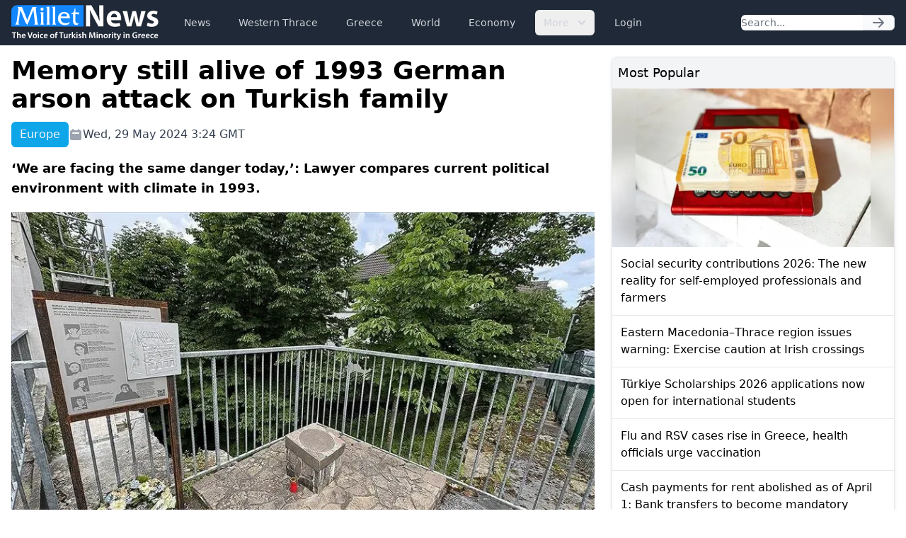

--- FILE ---
content_type: text/html; charset=UTF-8
request_url: https://www.milletnews.com/europe/memory-still-alive-of-1993-german-arson-attack-on-turkish-family
body_size: 8014
content:
<!DOCTYPE html>
<html class="scroll-smooth" lang="en">
<head>
    <meta charset="utf-8">
    <meta name="viewport" content="width=device-width, initial-scale=1">

    <title>Memory still alive of 1993 German arson attack on Turkish family | Millet News</title>

        <link rel="canonical" href="https://www.milletnews.com/europe/memory-still-alive-of-1993-german-arson-attack-on-turkish-family">

    <meta property="og:url" content="https://www.milletnews.com/europe/memory-still-alive-of-1993-german-arson-attack-on-turkish-family"/>
    <meta property="og:type" content="article"/>
    <meta property="og:title" content="Memory still alive of 1993 German arson attack on Turkish family"/>

    <meta name="twitter:card" content="summary_large_image"/>
    <meta name="twitter:site" content="@milletworld"/>
    <meta name="twitter:creator" content="@milletworld">
    <meta name="twitter:title" content="Memory still alive of 1993 German arson attack on Turkish family"/>

            <meta property="og:image" content="https://storage.milletnews.com/articles/13459/vVkYNLIpUVu9mATQXxJcdmrCy4Xxf4JeymIxt1th.webp"/>
        <meta name="twitter:image" content="https://storage.milletnews.com/articles/13459/vVkYNLIpUVu9mATQXxJcdmrCy4Xxf4JeymIxt1th.webp"/>
        <meta name="twitter:image:alt" content="Memory still alive of 1993 German arson attack on Turkish family"/>
    
                <meta name="description" content="‘We are facing the same danger today,’: Lawyer compares current political environment with climate in 1993.">
        <meta property="og:description" content="‘We are facing the same danger today,’: Lawyer compares current political environment with climate in 1993."/>
        <meta name="twitter:description" content="‘We are facing the same danger today,’: Lawyer compares current political environment with climate in 1993."/>
    
    <link rel="preload" as="style" href="https://www.milletnews.com/build/assets/app-CUgqZZjg.css" /><link rel="stylesheet" href="https://www.milletnews.com/build/assets/app-CUgqZZjg.css" />
    <link rel="shortcut icon" href="https://www.milletnews.com/dist/images/favicon/favicon.ico" type="image/x-icon">
    <link rel="icon" href="https://www.milletnews.com/dist/images/favicon/favicon.ico" type="image/x-icon">

    <script defer src="https://unpkg.com/alpinejs@3.9.0/dist/cdn.min.js"></script>

    <script async src="https://www.googletagmanager.com/gtag/js?id=G-LNYSVWFLQQ"></script>
    <script>
        window.dataLayer = window.dataLayer || [];

        function gtag() {
            dataLayer.push(arguments);
        }

        gtag('js', new Date());

        gtag('config', 'G-LNYSVWFLQQ');
    </script>

    <script type='text/javascript' src='https://platform-api.sharethis.com/js/sharethis.js#property=642b8fc745aa460012e1014c&product=sop' async='async'></script>

        <link rel="preload" as="style" href="https://www.milletnews.com/build/assets/article-DWZ1TkM1.css" /><link rel="modulepreload" href="https://www.milletnews.com/build/assets/fslightbox-Ba0EkmQX.js" /><link rel="stylesheet" href="https://www.milletnews.com/build/assets/article-DWZ1TkM1.css" /><script type="module" src="https://www.milletnews.com/build/assets/fslightbox-Ba0EkmQX.js"></script>
    <script async src="https://pagead2.googlesyndication.com/pagead/js/adsbygoogle.js?client=ca-pub-8968304487672528" crossorigin="anonymous"></script>
</head>

<body class="antialiased min-h-screen">

<nav x-data="{ open: false }"
     x-effect="
         body = document.body
         scrollbarWidth = window.innerWidth - body.offsetWidth
         if (open) {
             body.style.overflow = 'hidden'
             body.style.height = '100%'
             body.style.paddingRight = scrollbarWidth + 'px'
         } else {
             body.style = ''
         }
      "
     @keydown.window.escape="open = false"
     class="bg-gray-800 h-16 sticky top-0 z-10">
    <div class="max-w-7xl mx-auto px-4 2xl:px-0 flex items-center justify-between h-full">
        <a href="https://www.milletnews.com">
            <img src="https://www.milletnews.com/dist/images/millet-news.svg" alt="Millet News" class="w-52">
        </a>

        <div class="flex-1 flex items-center justify-center sm:items-stretch sm:justify-start">
            <div class="hidden lg:block lg:ml-6">
                <ul class="flex items-center space-x-4">
                    <!-- Current: "bg-gray-900 text-white", Default: "text-gray-300 hover:bg-gray-700 hover:text-white" -->
                                                                                                    <li>
                                <a href="https://www.milletnews.com/news" class="whitespace-nowrap inline-flex px-3 py-2 rounded-md text-sm font-medium text-gray-300 hover:bg-gray-700 hover:text-white">News</a>
                            </li>
                                                                                                                            <li>
                                <a href="https://www.milletnews.com/western-thrace" class="whitespace-nowrap inline-flex px-3 py-2 rounded-md text-sm font-medium text-gray-300 hover:bg-gray-700 hover:text-white">Western Thrace</a>
                            </li>
                                                                                                                            <li>
                                <a href="https://www.milletnews.com/greece" class="whitespace-nowrap inline-flex px-3 py-2 rounded-md text-sm font-medium text-gray-300 hover:bg-gray-700 hover:text-white">Greece</a>
                            </li>
                                                                                                                            <li>
                                <a href="https://www.milletnews.com/world" class="whitespace-nowrap inline-flex px-3 py-2 rounded-md text-sm font-medium text-gray-300 hover:bg-gray-700 hover:text-white">World</a>
                            </li>
                                                                                                                            <li>
                                <a href="https://www.milletnews.com/economy" class="whitespace-nowrap inline-flex px-3 py-2 rounded-md text-sm font-medium text-gray-300 hover:bg-gray-700 hover:text-white">Economy</a>
                            </li>
                                                                                                <li x-data="{ open: false }" @keydown.escape.stop="open = false" @click.away="open = false" class="relative inline-block text-left">
                                <button @click="open = !open" class="inline-flex items-end px-3 py-2 rounded-md text-sm font-medium text-gray-300 hover:bg-gray-700 hover:text-white">
                                    More
                                    <svg class="-mr-1 ml-2 h-5 w-5" xmlns="http://www.w3.org/2000/svg" viewBox="0 0 20 20" fill="currentColor" aria-hidden="true">
                                        <path fill-rule="evenodd" d="M5.293 7.293a1 1 0 011.414 0L10 10.586l3.293-3.293a1 1 0 111.414 1.414l-4 4a1 1 0 01-1.414 0l-4-4a1 1 0 010-1.414z" clip-rule="evenodd"></path>
                                    </svg>
                                </button>

                                <div x-show="open" x-cloak x-transition:enter="transition ease-out duration-100" x-transition:enter-start="transform opacity-0 scale-95" x-transition:enter-end="transform opacity-100 scale-100" x-transition:leave="transition ease-in duration-75" x-transition:leave-start="transform opacity-100 scale-100" x-transition:leave-end="transform opacity-0 scale-95" class="origin-top-right absolute right-0 mt-2 w-56 rounded-md shadow-lg bg-white ring-1 ring-black ring-opacity-5 focus:outline-none">
                                    <ul class="py-1" role="none">
                                                                                                                                <li>
                                                <a href="https://www.milletnews.com/balkans" class="block px-4 py-2 text-sm text-gray-700 hover:bg-gray-200" @click="open = false">Balkans</a>
                                            </li>
                                                                                                                                <li>
                                                <a href="https://www.milletnews.com/turkiye" class="block px-4 py-2 text-sm text-gray-700 hover:bg-gray-200" @click="open = false">Türkiye</a>
                                            </li>
                                                                                                                                <li>
                                                <a href="https://www.milletnews.com/video" class="block px-4 py-2 text-sm text-gray-700 hover:bg-gray-200" @click="open = false">Video</a>
                                            </li>
                                                                                                                                <li>
                                                <a href="https://www.milletnews.com/turkish-minority" class="block px-4 py-2 text-sm text-gray-700 hover:bg-gray-200" @click="open = false">Turkish Minority</a>
                                            </li>
                                                                                                                                <li>
                                                <a href="https://www.milletnews.com/opinion" class="block px-4 py-2 text-sm text-gray-700 hover:bg-gray-200" @click="open = false">Opinion</a>
                                            </li>
                                                                                                                                <li>
                                                <a href="https://www.milletnews.com/sports" class="block px-4 py-2 text-sm text-gray-700 hover:bg-gray-200" @click="open = false">Sports</a>
                                            </li>
                                                                                                                                <li>
                                                <a href="https://www.milletnews.com/science-technology" class="block px-4 py-2 text-sm text-gray-700 hover:bg-gray-200" @click="open = false">Science - Technology</a>
                                            </li>
                                                                            </ul>
                                </div>
                            </li>
                                            
                                            <li>
                            <a href="https://www.milletnews.com/login" class="inline-flex text-gray-300 hover:bg-gray-700 hover:text-white px-3 py-2 rounded-md text-sm font-medium">Login</a>
                        </li>
                                    </ul>
            </div>
        </div>

        <form class="hidden lg:flex shrink-1 relative" action="https://www.milletnews.com/search">
            <div class="flex rounded-md">
                <input name="q" type="search" value="" placeholder="Search..." class="rounded-l-md block w-full shadow-sm sm:text-sm focus:ring-cyan-500 focus:border-cyan-500 border-gray-300"/>
                <button type="submit" class="inline-flex items-center px-3 rounded-r-md border border-l-0 border-gray-300 bg-gray-50 text-gray-500 text-sm">
                    <svg class="w-5 h-5 text-gray-500 w-4 h-4" xmlns="http://www.w3.org/2000/svg" viewBox="0 0 20 20" fill="currentColor">
        <path fill-rule="evenodd" d="M10.293 3.293a1 1 0 011.414 0l6 6a1 1 0 010 1.414l-6 6a1 1 0 01-1.414-1.414L14.586 11H3a1 1 0 110-2h11.586l-4.293-4.293a1 1 0 010-1.414z" clip-rule="evenodd"/>
    </svg>
                </button>
            </div>
        </form>

        <button @click="open = !open" type="button" x-show="!open" class="inline-flex lg:hidden items-center justify-center p-2 rounded-md text-gray-400 hover:text-white hover:bg-gray-700 focus:outline-none focus:ring-2 focus:ring-inset focus:ring-white" aria-controls="mobile-menu"
                x-bind:aria-expanded="open.toString()">
            <span class="sr-only">Open main menu</span>
            <svg class="w-6 h-6 block" x-show="!open" xmlns="http://www.w3.org/2000/svg" fill="none" viewBox="0 0 24 24" stroke="currentColor" stroke-width="2">
        <path stroke-linecap="round" stroke-linejoin="round" d="M4 6h16M4 12h16M4 18h16"/>
    </svg>
            <svg class="w-6 h-6" x-show="open" x-cloak="x-cloak" xmlns="http://www.w3.org/2000/svg" fill="none" viewBox="0 0 24 24" stroke="currentColor" stroke-width="2">
        <path stroke-linecap="round" stroke-linejoin="round" d="M6 18L18 6M6 6l12 12"/>
    </svg>
        </button>
    </div>

    
    <div x-show="open"
         style="display: none"
         x-transition.opacity.duration.300ms
         class="fixed inset-0 bg-black bg-opacity-25 z-10"
         @click="open = false" aria-hidden="true">
    </div>

    
    <div x-show="open"
         style="display: none"
         x-transition:enter="transition ease-in-out duration-300 transform"
         x-transition:enter-start="-translate-x-full"
         x-transition:enter-end="translate-x-0"
         x-transition:leave="transition ease-in-out duration-300 transform"
         x-transition:leave-start="translate-x-0"
         x-transition:leave-end="-translate-x-full"
         class="fixed inset-0 max-w-xs w-full h-screen bg-white shadow-xl pb-6 flex flex-col overflow-y-auto z-20 px-4"
    >
        <ul class="mt-6 flex flex-col space-y-6">
            <li class="flow-root">
                <a href="https://www.milletnews.com" class="text-gray-500 p-2" aria-current="page">Home</a>
            </li>

                                                <li class="flow-root">
                        <a href="https://www.milletnews.com/news" class="text-gray-500 p-2">News</a>
                    </li>
                                                                <li class="flow-root">
                        <a href="https://www.milletnews.com/western-thrace" class="text-gray-500 p-2">Western Thrace</a>
                    </li>
                                                                <li class="flow-root">
                        <a href="https://www.milletnews.com/greece" class="text-gray-500 p-2">Greece</a>
                    </li>
                                                                <li class="flow-root">
                        <a href="https://www.milletnews.com/world" class="text-gray-500 p-2">World</a>
                    </li>
                                                                <li class="flow-root">
                        <a href="https://www.milletnews.com/economy" class="text-gray-500 p-2">Economy</a>
                    </li>
                                                                                        <li class="flow-root">
                            <a href="https://www.milletnews.com/balkans" class="text-gray-500 p-2">Balkans</a>
                        </li>
                                            <li class="flow-root">
                            <a href="https://www.milletnews.com/turkiye" class="text-gray-500 p-2">Türkiye</a>
                        </li>
                                            <li class="flow-root">
                            <a href="https://www.milletnews.com/video" class="text-gray-500 p-2">Video</a>
                        </li>
                                            <li class="flow-root">
                            <a href="https://www.milletnews.com/turkish-minority" class="text-gray-500 p-2">Turkish Minority</a>
                        </li>
                                            <li class="flow-root">
                            <a href="https://www.milletnews.com/opinion" class="text-gray-500 p-2">Opinion</a>
                        </li>
                                            <li class="flow-root">
                            <a href="https://www.milletnews.com/sports" class="text-gray-500 p-2">Sports</a>
                        </li>
                                            <li class="flow-root">
                            <a href="https://www.milletnews.com/science-technology" class="text-gray-500 p-2">Science - Technology</a>
                        </li>
                                                
                            <li class="flow-root">
                    <a href="https://www.milletnews.com/login" class="text-gray-500 p-2">Login</a>

                </li>
                    </ul>

        <form class="flex lg:hidden mt-6 relative" action="https://www.milletnews.com/search">
            <div class="flex rounded-md w-full">
                <input name="q" type="search" value="" placeholder="Search..." class="rounded-l-md block w-full shadow-sm sm:text-sm focus:ring-cyan-500 focus:border-cyan-500 border-gray-300"/>
                <button type="submit" class="inline-flex items-center px-3 rounded-r-md border border-l-0 border-gray-300 bg-gray-50 text-gray-500 text-sm">
                    <svg class="w-5 h-5 text-gray-500 w-4 h-4" xmlns="http://www.w3.org/2000/svg" viewBox="0 0 20 20" fill="currentColor">
        <path fill-rule="evenodd" d="M10.293 3.293a1 1 0 011.414 0l6 6a1 1 0 010 1.414l-6 6a1 1 0 01-1.414-1.414L14.586 11H3a1 1 0 110-2h11.586l-4.293-4.293a1 1 0 010-1.414z" clip-rule="evenodd"/>
    </svg>
                </button>
            </div>
        </form>
    </div>
</nav>

<div class="max-w-7xl mx-auto p-4 2xl:px-0">
        <main class="grid grid-cols-6 gap-6">
        <div class="col-span-6 lg:col-span-4">
            <article class="grid">
                <h1 class="text-4xl font-bold">Memory still alive of 1993 German arson attack on Turkish family</h1>

                <div class="mt-3 text-gray-700 grid sm:flex items-center gap-x-4 gap-y-1 text-base">
                    <div class="flex">
                        <div class="font-medium text-gray-100 bg-sky-500 px-3 py-1.5 rounded-md">Europe</div>
                    </div>

                    <div class="flex items-center gap-1">
                        <svg class="w-5 h-5 text-gray-400" xmlns="http://www.w3.org/2000/svg" viewBox="0 0 20 20" fill="currentColor">
        <path fill-rule="evenodd" d="M6 2a1 1 0 00-1 1v1H4a2 2 0 00-2 2v10a2 2 0 002 2h12a2 2 0 002-2V6a2 2 0 00-2-2h-1V3a1 1 0 10-2 0v1H7V3a1 1 0 00-1-1zm0 5a1 1 0 000 2h8a1 1 0 100-2H6z" clip-rule="evenodd"/>
    </svg>
 Wed, 29 May 2024 3:24 GMT
                    </div>

                    
                    <div class="ml-auto">
                        <div class="sharethis-inline-share-buttons"></div>

                    </div>
                </div>

                <div class="mt-4 text-lg font-semibold">‘We are facing the same danger today,’: Lawyer compares current political environment with climate in 1993.</div>

                                    <picture class="my-5">
                        <source media="(min-width: 640px)" srcset="https://storage.milletnews.com/articles/13459/vVkYNLIpUVu9mATQXxJcdmrCy4Xxf4JeymIxt1th.webp">
                        <img src="https://storage.milletnews.com/articles/13459/md-vVkYNLIpUVu9mATQXxJcdmrCy4Xxf4JeymIxt1th.webp" alt="Memory still alive of 1993 German arson attack on Turkish family" class="aspect-video w-full">
                    </picture>
                
                <div class="article text-lg" id="content">
                    <p><strong>The pain of the <a class="text-blue-600" href="https://www.milletnews.com/tags/genc-family">Genc family</a> in <a class="text-blue-600" href="https://www.milletnews.com/tags/germany">Germany</a> is still fresh more than three decades after tragedy struck. </strong></p>
<p>Kamil Genc, 60, managed to escape from his home after it was set on fire by <a class="text-blue-600" href="https://www.milletnews.com/tags/racist">racist</a>s in an <a class="text-blue-600" href="https://www.milletnews.com/tags/arson-attack">arson attack</a> in Solingen on May 29, 1993.</p>
<p>He lost five family members in the fire: two daughters, two sisters and a nephew.</p>
<p>“That day was of course a very bad day, what happened then is not likely to be forgotten,” he told Anadolu. "Since then, there have been courts, our new house was built, and here we are today. Thirty-one years have passed, but it feels like a day to us. I was 29 years old that day and now I am 60. Of course, our pain is great, my hair was black that day, today it is white.”</p>
<p>Stressing that the family regretted having theie house demolished at that time and that they wanted a museum built in its place, Genc said they established a new association upon the will of his mothe,r Mevlude Genc, who died Oct. 30, 2022, and they started plans on work to build a museum.</p>
<p>“In this house, we lost my two daughters, 5-year-old Saime and 9-year-old Hulya, my two sisters Gursun and Hatice, and my aunt's daughter, Gulustan, who came to us as a guest. Gulustan had come to us as a guest for two weeks. She said, ‘Let me not go for a more while,’ but it was not meant to be, she also passed away here.”</p>
<p>He said politicians have a lot of work to do to end racism in <a class="text-blue-600" href="https://www.milletnews.com/tags/germany">Germany</a>.</p>
<p>“Politicians, first of all, need to destroy the Nazi groups in parliament. As long as these are in the parliament, racism is increasing more and more. My wish is unity and <a class="text-blue-600" href="https://www.milletnews.com/tags/solidarity">solidarity</a>. As long as we are united, no one can destroy us,” said Genc,</p>
<p>He invited everyone to a May 29 commemoration ceremony on the anniversary of the deaths.</p>
<p>“Some years we hold a commemoration ceremony with 50 people. Most of our people are insensitive. We call on everyone who has time to attend -- come and stand with us. Support us so that the German public opinion can see that we are united.</p>
<p>"We expect everyone to attend the commemoration ceremony on May 29th,” he said.</p>
<p>Can Genc, 20, whose father was severely injured in the arson, said although he was born 11 years after the tragedy, he grew up in the pain his elders experienced and told him about.</p>
<p>The younger Genc underlined the commonsense words of his grandmother, Mevlude Genc, who was one of the symbols of this disaster.</p>
<p>“Never hate, always be good, let no one's nose bleed. Let's always live in unity and <a class="text-blue-600" href="https://www.milletnews.com/tags/solidarity">solidarity</a>,” she said.</p>
<p>Those words will guide them for a lifetime, he said.</p>
<p>Fatih Zingal, a lawyer from the Frankfurt Bar Association, who was born in Solingen, said he was 14 when the attack occurred. eG was influenced by it and chose the law profession to fight “against injustice and lawlessness.”</p>
<p>Pointing out that it is useful to remember in which conjuncture it took place, Zingal said: “At that time, East and West <a class="text-blue-600" href="https://www.milletnews.com/tags/germany">Germany</a> had just reunited and refugee politics was on the agenda. This issue was constantly being covered on TV and in the media and discussed among people.</p>
<p>"'We don't want refugees' was said and a very bad political climate was created, just like the political climate regarding refugees today. People sometimes feel the need to act on the rhetoric of politicians and this can sometimes end up in murder. Therefore, we are facing the same danger today.”</p>
<p>Zingal noted that four Bulgarians of Turkish origin, including two children from the same family, were killed as a result of arson in Solingen on March 25, 2024.</p>
<p>“Unfortunately, four of our compatriots lost their lives here.</p>
<p>"Immediately after the incident, a quick statement came from the security forces saying: 'This is not a <a class="text-blue-600" href="https://www.milletnews.com/tags/racist">racist</a> attack.' We find this wrong. The reason is that the process will determine whether it is a <a class="text-blue-600" href="https://www.milletnews.com/tags/racist">racist</a> attack or not, and we ask the security forces to act more sensitively, particularly if such an incident occurs in Solingen,” he said.</p>
<p><strong>Solingen tragedy</strong></p>
<p>On May 29, 1993, in Solingen, in the North Rhine-Westphalia State of <a class="text-blue-600" href="https://www.milletnews.com/tags/germany">Germany</a>, the Genc’s family home on Untere Werner Street was set on fire and five victims were killed in the attack.</p>
<p>Perpetrators Markus Gartmann, Felix Kohnen, Christian Reher and Christian Buchholz were released after serving prison sentences.</p>
<p>The attackers, whose identities have been changed and kept secret, continue to live in <a class="text-blue-600" href="https://www.milletnews.com/tags/germany">Germany</a>.</p>
<p>AA</p>
                </div>

                
                <section>
    <ul class="flex flex-wrap gap-2">
                    <li class="font-medium text-gray-100 bg-sky-500 px-3 py-0.5 rounded-md text-sm">
                <a href="https://www.milletnews.com/tags/arson-attack">#Arson Attack</a>
            </li>
                    <li class="font-medium text-gray-100 bg-sky-500 px-3 py-0.5 rounded-md text-sm">
                <a href="https://www.milletnews.com/tags/attacks">#attacks</a>
            </li>
                    <li class="font-medium text-gray-100 bg-sky-500 px-3 py-0.5 rounded-md text-sm">
                <a href="https://www.milletnews.com/tags/genc-family">#Genc family</a>
            </li>
                    <li class="font-medium text-gray-100 bg-sky-500 px-3 py-0.5 rounded-md text-sm">
                <a href="https://www.milletnews.com/tags/germany">#germany</a>
            </li>
                    <li class="font-medium text-gray-100 bg-sky-500 px-3 py-0.5 rounded-md text-sm">
                <a href="https://www.milletnews.com/tags/racist">#racist</a>
            </li>
                    <li class="font-medium text-gray-100 bg-sky-500 px-3 py-0.5 rounded-md text-sm">
                <a href="https://www.milletnews.com/tags/solidarity">#solidarity</a>
            </li>
                    <li class="font-medium text-gray-100 bg-sky-500 px-3 py-0.5 rounded-md text-sm">
                <a href="https://www.milletnews.com/tags/solingen-tradegy">#Solingen tradegy</a>
            </li>
            </ul>
</section>
            </article>

            <section class="mt-8">
    <h2 class="mb-4 text-2xl font-medium border-b grid">
        Related News
        <span class="border-b-2 border-sky-500 pb-1 w-16"></span>
    </h2>

    <ul class="flex gap-6 overflow-x-auto lg:grid lg:grid-cols-3 px-0.5 pb-1.5">
                    <li class="w-60 min-w-[15rem] rounded-md border lg:col-span-1 lg:w-auto lg:min-w-0 shadow-md">
                <article>
                    <a href="https://www.milletnews.com/europe/berlin-athens-reach-understanding-on-migrant-returns-through-2026" class="flex flex-col h-full">
                        <picture>
                            <source media="(min-width: 640px)" srcset="https://storage.milletnews.com/articles/22626/md-ED3w6bJHw1gI1xz8IDGQz927Mo3dOsKNndA5CVqp.webp">
                            <img src="https://storage.milletnews.com/articles/22626/md-ED3w6bJHw1gI1xz8IDGQz927Mo3dOsKNndA5CVqp.webp" alt="Berlin, Athens reach ‘Understanding’ on migrant returns through 2026" class="aspect-video rounded-t" loading="lazy">
                        </picture>
                    </a>

                    <div class="grid p-4 grow">
                        <h2 class="leading-snug line-clamp-3 mb-2">
                            <a href="https://www.milletnews.com/europe/berlin-athens-reach-understanding-on-migrant-returns-through-2026" class="block">Berlin, Athens reach ‘Understanding’ on migrant returns through 2026</a>
                        </h2>
                        <div class="text-sm text-gray-400 mt-auto">December 9, 2025</div>
                    </div>
                </article>
            </li>
                    <li class="w-60 min-w-[15rem] rounded-md border lg:col-span-1 lg:w-auto lg:min-w-0 shadow-md">
                <article>
                    <a href="https://www.milletnews.com/europe/germany-sees-record-surge-in-racist-discrimination-complaints-in-2024-tripling-since-2019" class="flex flex-col h-full">
                        <picture>
                            <source media="(min-width: 640px)" srcset="https://storage.milletnews.com/articles/19655/md-GvKz6gWN0VBPE8FkHRgMY0OOuclWojHErTU5o4PZ.webp">
                            <img src="https://storage.milletnews.com/articles/19655/md-GvKz6gWN0VBPE8FkHRgMY0OOuclWojHErTU5o4PZ.webp" alt="Germany sees record surge in racist discrimination complaints in 2024, tripling since 2019" class="aspect-video rounded-t" loading="lazy">
                        </picture>
                    </a>

                    <div class="grid p-4 grow">
                        <h2 class="leading-snug line-clamp-3 mb-2">
                            <a href="https://www.milletnews.com/europe/germany-sees-record-surge-in-racist-discrimination-complaints-in-2024-tripling-since-2019" class="block">Germany sees record surge in racist discrimination complaints in 2024, tripling since 2019</a>
                        </h2>
                        <div class="text-sm text-gray-400 mt-auto">June 4, 2025</div>
                    </div>
                </article>
            </li>
                    <li class="w-60 min-w-[15rem] rounded-md border lg:col-span-1 lg:w-auto lg:min-w-0 shadow-md">
                <article>
                    <a href="https://www.milletnews.com/europe/1-in-4-hamburg-police-officers-hold-far-right-views-study" class="flex flex-col h-full">
                        <picture>
                            <source media="(min-width: 640px)" srcset="https://storage.milletnews.com/articles/18554/md-UpPMET4NzM2lq4K6EtTAVHvTBUqyrD3cduOSDydI.webp">
                            <img src="https://storage.milletnews.com/articles/18554/md-UpPMET4NzM2lq4K6EtTAVHvTBUqyrD3cduOSDydI.webp" alt="1 in 4 Hamburg police officers hold far-right views: Study" class="aspect-video rounded-t" loading="lazy">
                        </picture>
                    </a>

                    <div class="grid p-4 grow">
                        <h2 class="leading-snug line-clamp-3 mb-2">
                            <a href="https://www.milletnews.com/europe/1-in-4-hamburg-police-officers-hold-far-right-views-study" class="block">1 in 4 Hamburg police officers hold far-right views: Study</a>
                        </h2>
                        <div class="text-sm text-gray-400 mt-auto">March 28, 2025</div>
                    </div>
                </article>
            </li>
                    <li class="w-60 min-w-[15rem] rounded-md border lg:col-span-1 lg:w-auto lg:min-w-0 shadow-md">
                <article>
                    <a href="https://www.milletnews.com/europe/german-rights-institute-warns-of-rising-anti-muslim-racism" class="flex flex-col h-full">
                        <picture>
                            <source media="(min-width: 640px)" srcset="https://storage.milletnews.com/articles/16567/md-VoyFHnBJ8GcTT9oZKcbSpGsDrzbS4z8Rivq48g3l.webp">
                            <img src="https://storage.milletnews.com/articles/16567/md-VoyFHnBJ8GcTT9oZKcbSpGsDrzbS4z8Rivq48g3l.webp" alt="German rights institute warns of rising anti-Muslim racism" class="aspect-video rounded-t" loading="lazy">
                        </picture>
                    </a>

                    <div class="grid p-4 grow">
                        <h2 class="leading-snug line-clamp-3 mb-2">
                            <a href="https://www.milletnews.com/europe/german-rights-institute-warns-of-rising-anti-muslim-racism" class="block">German rights institute warns of rising anti-Muslim racism</a>
                        </h2>
                        <div class="text-sm text-gray-400 mt-auto">December 11, 2024</div>
                    </div>
                </article>
            </li>
                    <li class="w-60 min-w-[15rem] rounded-md border lg:col-span-1 lg:w-auto lg:min-w-0 shadow-md">
                <article>
                    <a href="https://www.milletnews.com/europe/funeral-held-for-turkish-bulgarian-family-killed-in-arson-attack-in-northwestern-germany" class="flex flex-col h-full">
                        <picture>
                            <source media="(min-width: 640px)" srcset="https://storage.milletnews.com/articles/12635/md-CVkGX4NZecMOWfQ3IJcuErOSqdr0JSicWLppdmLN.webp">
                            <img src="https://storage.milletnews.com/articles/12635/md-CVkGX4NZecMOWfQ3IJcuErOSqdr0JSicWLppdmLN.webp" alt="Funeral held for Turkish-Bulgarian family killed in arson attack in northwestern Germany" class="aspect-video rounded-t" loading="lazy">
                        </picture>
                    </a>

                    <div class="grid p-4 grow">
                        <h2 class="leading-snug line-clamp-3 mb-2">
                            <a href="https://www.milletnews.com/europe/funeral-held-for-turkish-bulgarian-family-killed-in-arson-attack-in-northwestern-germany" class="block">Funeral held for Turkish-Bulgarian family killed in arson attack in northwestern Germany</a>
                        </h2>
                        <div class="text-sm text-gray-400 mt-auto">April 3, 2024</div>
                    </div>
                </article>
            </li>
                    <li class="w-60 min-w-[15rem] rounded-md border lg:col-span-1 lg:w-auto lg:min-w-0 shadow-md">
                <article>
                    <a href="https://www.milletnews.com/world/germany-probes-arson-attack-on-hannovers-largest-mosque" class="flex flex-col h-full">
                        <picture>
                            <source media="(min-width: 640px)" srcset="https://storage.milletnews.com/articles/8665/md-n9e9tfXQX2I1F4V9mpWi23Im5A3v54WAcxSpuM6W.webp">
                            <img src="https://storage.milletnews.com/articles/8665/md-n9e9tfXQX2I1F4V9mpWi23Im5A3v54WAcxSpuM6W.webp" alt="Germany probes arson attack on Hannover&#039;s largest mosque" class="aspect-video rounded-t" loading="lazy">
                        </picture>
                    </a>

                    <div class="grid p-4 grow">
                        <h2 class="leading-snug line-clamp-3 mb-2">
                            <a href="https://www.milletnews.com/world/germany-probes-arson-attack-on-hannovers-largest-mosque" class="block">Germany probes arson attack on Hannover&#039;s largest mosque</a>
                        </h2>
                        <div class="text-sm text-gray-400 mt-auto">May 31, 2023</div>
                    </div>
                </article>
            </li>
            </ul>
</section>
        </div>

        <div class="col-span-6 lg:col-span-2 space-y-6">
            <section class="border rounded-md shadow-md">
    <h2 class="bg-gray-100 p-2 text-lg font-medium">Most Popular</h2>

    <ul class="divide-y divide-gray-200">
                    <li>
                <article>
                                            <a href="https://www.milletnews.com/greece/social-security-contributions-2026-the-new-reality-for-self-employed-professionals-and-farmers">
                            <picture>
                                <img src="https://storage.milletnews.com/articles/23069/md-QFcd4Fq79i6mEMHxpoNnabUHukyYfuHrU7tx7iAh.webp" alt="Social security contributions 2026: The new reality for self-employed professionals and farmers" loading="lazy">
                            </picture>
                        </a>
                                        <h3 class="p-3">
                        <a href="https://www.milletnews.com/greece/social-security-contributions-2026-the-new-reality-for-self-employed-professionals-and-farmers" class="block font-medium">Social security contributions 2026: The new reality for self-employed professionals and farmers</a>
                    </h3>
                </article>
            </li>
                    <li>
                <article>
                                        <h3 class="p-3">
                        <a href="https://www.milletnews.com/western-thrace/eastern-macedonia-thrace-region-issues-warning-exercise-caution-at-irish-crossings" class="block font-medium">Eastern Macedonia–Thrace region issues warning: Exercise caution at Irish crossings</a>
                    </h3>
                </article>
            </li>
                    <li>
                <article>
                                        <h3 class="p-3">
                        <a href="https://www.milletnews.com/turkiye/turkiye-scholarships-2026-applications-now-open-for-international-students" class="block font-medium">Türkiye Scholarships 2026 applications now open for international students</a>
                    </h3>
                </article>
            </li>
                    <li>
                <article>
                                        <h3 class="p-3">
                        <a href="https://www.milletnews.com/greece/flu-and-rsv-cases-rise-in-greece-health-officials-urge-vaccination" class="block font-medium">Flu and RSV cases rise in Greece, health officials urge vaccination</a>
                    </h3>
                </article>
            </li>
                    <li>
                <article>
                                        <h3 class="p-3">
                        <a href="https://www.milletnews.com/greece/cash-payments-for-rent-abolished-as-of-april-1-bank-transfers-to-become-mandatory" class="block font-medium">Cash payments for rent abolished as of April 1: Bank transfers to become mandatory</a>
                    </h3>
                </article>
            </li>
                    <li>
                <article>
                                        <h3 class="p-3">
                        <a href="https://www.milletnews.com/western-thrace/schools-closed-in-kozlukebir-and-mustafcova-due-to-heavy-snow-and-ice" class="block font-medium">Schools closed in Kozlukebir and Mustafçova due to heavy snow and ice</a>
                    </h3>
                </article>
            </li>
            </ul>
</section>

            <div>
                <!-- Slot 2 -->
                <ins class="adsbygoogle"
                      style="display:inline-block;width:100%;height:345px"
                     data-ad-client="ca-pub-8968304487672528"
                     data-ad-slot="4644909096"></ins>
                <script>
                    (adsbygoogle = window.adsbygoogle || []).push({});
                </script>
            </div>

            <section class="border rounded-md shadow-md">
    <h2 class="bg-gray-100 p-2 text-lg font-medium rounded-t-md">
        <a href="https://www.milletnews.com/europe" class="text-sky-700">More about Europe</a>
    </h2>

    <ul class="divide-y divide-gray-200">
                    <li>
                <article>
                                            <a href="https://www.milletnews.com/europe/spain-declares-3-days-of-mourning-in-wake-of-deadly-high-speed-train-crash">
                            <picture>
                                <img src="https://storage.milletnews.com/articles/23215/md-f4h54yPYhVo0YKeOeXUnvgykSRdXAwNfareUzR02.webp" alt="Spain declares 3 days of mourning in wake of deadly high-speed train crash" loading="lazy">
                            </picture>
                        </a>
                                        <h3 class="p-3">
                        <a href="https://www.milletnews.com/europe/spain-declares-3-days-of-mourning-in-wake-of-deadly-high-speed-train-crash" class="block font-medium">Spain declares 3 days of mourning in wake of deadly high-speed train crash</a>
                    </h3>
                </article>
            </li>
                    <li>
                <article>
                                        <h3 class="p-3">
                        <a href="https://www.milletnews.com/europe/austria-to-tighten-airport-asylum-procedures-expand-sanctions-under-new-eu-rules" class="block font-medium">Austria to tighten airport asylum procedures, expand sanctions under new EU rules</a>
                    </h3>
                </article>
            </li>
                    <li>
                <article>
                                        <h3 class="p-3">
                        <a href="https://www.milletnews.com/europe/death-toll-rises-to-24-in-spain-high-speed-train-crash" class="block font-medium">Death toll rises to 24 in Spain high-speed train crash</a>
                    </h3>
                </article>
            </li>
                    <li>
                <article>
                                        <h3 class="p-3">
                        <a href="https://www.milletnews.com/europe/ukrainian-children-enduring-hardest-winter-of-war-as-attacks-cut-heat-power-unicef" class="block font-medium">Ukrainian children enduring ‘hardest winter of war’ as attacks cut heat, power: UNICEF</a>
                    </h3>
                </article>
            </li>
                    <li>
                <article>
                                        <h3 class="p-3">
                        <a href="https://www.milletnews.com/europe/daughter-of-femicide-victim-urges-stronger-protections-at-european-parliament" class="block font-medium">Daughter of femicide victim urges stronger protections at European Parliament</a>
                    </h3>
                </article>
            </li>
                    <li>
                <article>
                                        <h3 class="p-3">
                        <a href="https://www.milletnews.com/europe/german-parliament-bars-afd-party-staffers-over-security-concerns" class="block font-medium">German parliament bars AfD party staffers over security concerns</a>
                    </h3>
                </article>
            </li>
            </ul>
</section>
        </div>
    </main>
</div>

<div class="bg-gray-800 py-4">
    <nav class="max-w-7xl mx-auto px-4 2xl:px-0 grid md:flex items-center gap-x-16 gap-y-8">
        <div class="grid gap-3">
            <a href="https://www.milletnews.com">
                <img src="https://www.milletnews.com/dist/images/millet-news.svg" alt="Millet News" class="w-52">
            </a>
            <div class="text-sm text-gray-200">&copy; 2026 Millet Media</div>
        </div>

        <ul class="flex flex-wrap gap-x-6 gap-y-1">
            <li><a class="text-gray-100" href="https://www.milletnews.com/news">News</a></li>

            <li><a class="text-gray-100" href="https://www.milletnews.com/western-thrace">Western Thrace</a></li>

            <li><a class="text-gray-100" href="https://www.milletnews.com/greece">Greece</a></li>

            <li><a class="text-gray-100" href="https://www.milletnews.com/world">World</a></li>

            <li><a class="text-gray-100" href="https://www.milletnews.com/economy">Economy</a></li>

            <li><a class="text-gray-100" href="https://www.milletnews.com/balkans">Balkans</a></li>

            <li><a class="text-gray-100" href="https://www.milletnews.com/turkey">Turkey</a></li>

            <li><a class="text-gray-100" href="https://www.milletnews.com/video">Video</a></li>

            <li><a class="text-gray-100" href="https://www.milletnews.com/turkish-minority">Turkish Minority</a></li>

            <li><a class="text-gray-100" href="https://www.milletnews.com/opinion">Opinion</a></li>

            <li><a class="text-gray-100" href="https://www.milletnews.com/sports">Sports</a></li>
        </ul>
    </nav>

    <div class="max-w-7xl mx-auto px-4 2xl:px-0 flex items-center mt-8">
        <div class="flex flex-wrap text-gray-100 gap-x-4 gap-y-1 text-xs">
            <div class="font-medium ">MILLET MEDIA OE.</div>
            <div class="">BİLAL BUDUR & CENGİZ ÖMER KOLLEKTİF ŞİRKETİ.</div>
            <div class="">Address: Miaouli 7-9, Xanthi 67100, GREECE.</div>
            <div class="">Tel: +30 25410 77968.</div>
            <div class="">Email: info@milletgazetesi.gr.</div>
        </div>
    </div>
</div>

</body>
</html>


--- FILE ---
content_type: text/html; charset=utf-8
request_url: https://www.google.com/recaptcha/api2/aframe
body_size: 268
content:
<!DOCTYPE HTML><html><head><meta http-equiv="content-type" content="text/html; charset=UTF-8"></head><body><script nonce="wr3tpWXJHEBds3h26mzUxg">/** Anti-fraud and anti-abuse applications only. See google.com/recaptcha */ try{var clients={'sodar':'https://pagead2.googlesyndication.com/pagead/sodar?'};window.addEventListener("message",function(a){try{if(a.source===window.parent){var b=JSON.parse(a.data);var c=clients[b['id']];if(c){var d=document.createElement('img');d.src=c+b['params']+'&rc='+(localStorage.getItem("rc::a")?sessionStorage.getItem("rc::b"):"");window.document.body.appendChild(d);sessionStorage.setItem("rc::e",parseInt(sessionStorage.getItem("rc::e")||0)+1);localStorage.setItem("rc::h",'1769024045248');}}}catch(b){}});window.parent.postMessage("_grecaptcha_ready", "*");}catch(b){}</script></body></html>